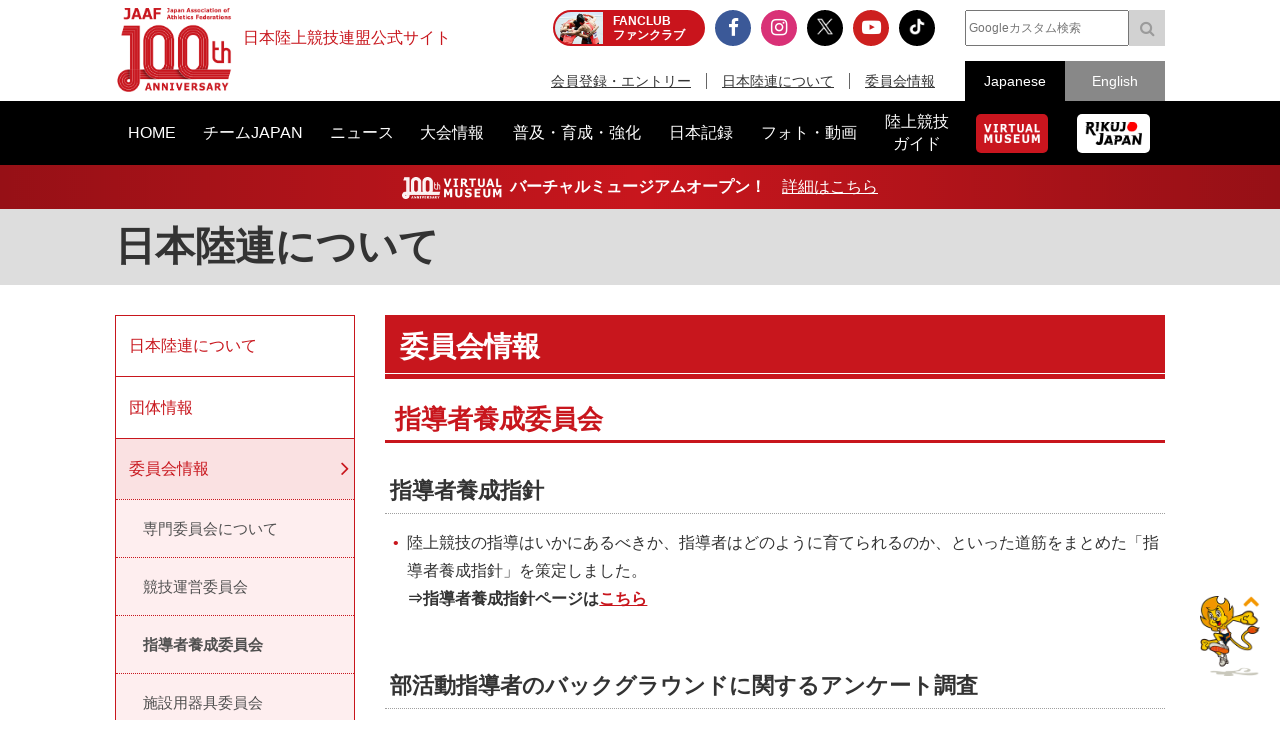

--- FILE ---
content_type: text/html; charset=UTF-8
request_url: https://www.jaaf.or.jp/about/resist/fukyu/
body_size: 12179
content:
<!doctype html>
<!--[if lt IE 7]><html class="no-js lt-ie9 lt-ie8 lt-ie7" lang="ja"><![endif]-->
<!--[if IE 7]><html class="no-js lt-ie9 lt-ie8" lang="ja"><![endif]-->
<!--[if IE 8]><html class="no-js lt-ie9" lang="ja"><![endif]-->
<!--[if gt IE 8]><!-->
<html class="no-js" lang="ja">
<!--<![endif]-->
<head prefix="og: http://ogp.me/ns# fb: http://ogp.me/ns/fb# article: http://ogp.me/ns/article#">
<meta charset="UTF-8">
<title>指導者養成委員会：日本陸上競技連盟公式サイト</title>
<meta name="robots" content="index,follow">
<meta name="Description" content="日本陸上競技連盟公式サイト：指導者養成委員会">
<meta name="Keywords" content="指導者養成委員会,委員会情報,日本陸上競技連盟,陸連,JAAF,陸上,Athletics">
<meta property="og:type" content="article">
<meta property="og:url" content="http://www.jaaf.or.jp/about/resist/fukyu/">
<meta property="og:site_name" content="日本陸上競技連盟公式サイト">
<meta property="og:image" content="http://www.jaaf.or.jp/img/ogp.png">
<meta property="og:title" content="指導者養成委員会：日本陸上競技連盟公式サイト">
<meta property="og:description" content="指導者養成委員会">
<meta property="og:locale" content="ja_JP">
<meta name="viewport" content="width=device-width, maximum-scale=1, user-scalable=0">
<meta name="format-detection" content="telephone=no">
<link rel="start" href="https://www.jaaf.or.jp/" title="Home">
<link rel="index" href="/">
<link rel="shortcut icon" href="/favicon.ico">
<link rel="apple-touch-icon" href="https://www.jaaf.or.jp/apple-touch-icon.png">
<link rel="manifest" href="/manifest.json">
<link rel="mask-icon" href="https://www.jaaf.or.jp/mask-icon.svg" color="#c8161d" />
<!--[if lt IE 9]>
<script src="http://html5shiv.googlecode.com/svn/trank/html5.js"></script>
<![endif]-->
<link rel="stylesheet" href="/font-awesome.min.css">
<link rel="stylesheet" href="/css/common.css?260119">
<link rel="stylesheet" href="/css/slicknav.css">
 <link href="https://fonts.googleapis.com/css?family=Oswald|Roboto|Roboto+Condensed" rel="stylesheet"> 
<script src="/js/modernizr-2.8.3.min.js"></script>
<!-- Google Tag Manager -->
<script>(function(w,d,s,l,i){w[l]=w[l]||[];w[l].push({'gtm.start':
new Date().getTime(),event:'gtm.js'});var f=d.getElementsByTagName(s)[0],
j=d.createElement(s),dl=l!='dataLayer'?'&l='+l:'';j.async=true;j.src=
'https://www.googletagmanager.com/gtm.js?id='+i+dl;f.parentNode.insertBefore(j,f);
})(window,document,'script','dataLayer','GTM-MM2NL8D6');</script>
<!-- End Google Tag Manager -->
<!-- Google tag (gtag.js) -->
<script async src="https://www.googletagmanager.com/gtag/js?id=G-9SPVJKLSEY"></script>
<script>
	window.dataLayer = window.dataLayer || [];
	function gtag(){dataLayer.push(arguments);}
	gtag('js', new Date());

	gtag('config', 'G-9SPVJKLSEY');
</script>

<link rel="stylesheet" href="/css/about.css">
</head>
<body id="second" class="about resist fukyu">
<div id="fb-root"></div>
<div class="wrapper">
<!-- Google Tag Manager (noscript) -->
<noscript><iframe src="https://www.googletagmanager.com/ns.html?id=GTM-MM2NL8D6"
height="0" width="0" style="display:none;visibility:hidden"></iframe></noscript>
<!-- End Google Tag Manager (noscript) -->
	<header class="ver100th">
		<div>
			<div class="h1Area">
				<a href="/" title="日本陸上競技連盟 Japan Association of Athletics Federations" class="h1link">
					<figure><!--<img src="/img/h1img.png" alt="日本陸上競技連盟 Japan Association of Athletics Federations"/>--><img src="/img/h1img-100th.png?251029" alt="日本陸上競技連盟 Japan Association of Athletics Federations"/ width="117"></figure>
					<h1>日本陸上競技連盟公式サイト</h1>
				</a>
			</div>
			<div class="headerfblikebtn">
				<div class="fb-like" data-href="http://www.jaaf.or.jp/" data-layout="button_count" data-action="like" data-size="small" data-show-faces="false" data-share="true"></div>
			</div>
			<div class="headerLarea">
				<a href="https://fan.pia.jp/rikujo-fc/" target="_blank" class="link-header"><b><em>FANCLUB</em><span class="pcOnly">ファンクラブ</span></b></a>
			</div>
			<div class="headerRarea">
				<ul class="headersnsLink">
					<li class="fbBtn"><a href="https://www.facebook.com/JapanAthletics?fref=nf" target="_blank"><i class="fa fa-facebook" aria-hidden="true"></i></a></li>
					<li class="instaBtn"><a href="https://www.instagram.com/jaaf_official/" target="_blank"><i class="fa fa-instagram" aria-hidden="true"></i></a></li>
					<li class="xBtn"><a href="https://x.com/jaaf_official" target="_blank"><img src="/img/icon-x.png" alt=""></a></li>
					<li class="youtubeBtn"><a href="https://www.youtube.com/channel/UCPGXX6m7rfGVWuMJTFDC_aw" target="_blank"><i class="fa fa-youtube-play" aria-hidden="true"></i></a></li>
					<li class="tiktokBtn"><a href="https://www.tiktok.com/@jaaf_official/" target="_blank"><img src="/img/icon-tiktok.png" alt="TikTok"></a></li>
					<!--<li class="freshBtn"><a href="https://freshlive.tv/jaaf_official" target="_blank"><i class="fa fa-bolt" aria-hidden="true"></i></a></li>-->
				</ul>
				<ul class="headerLink">
					<li><a href="/members/">会員登録・エントリー</a></li>
					<li><a href="/about/">日本陸連について</a></li>
					<li><a href="/about/resist/">委員会情報</a></li>
					<!--<li><a href="/ethic/compliance.html">お問い合わせ</a></li>-->
				</ul>
			</div>
			<div class="headerRarea2">
				<div class="searchArea">
					<form class="clearfix" action="https://www.google.co.jp/search" target="_blank" method="get" role="search">
					<input type="search" id="q" name="q" value="" placeholder="Googleカスタム検索" class="searchInput"><input type="submit" onclick="ga('send', 'event', 'search', 'click', 'google');" value="&#xf002;" class="searchSubmit pcOnly"><input type="submit" onclick="ga('send', 'event', 'search', 'click', 'google');" value="検索" class="searchSubmit spOnly"><input type="hidden" value="www.jaaf.or.jp" name="sitesearch"><input type="hidden" value="ja">
					</form>
				</div>
				<ul class="selectlang">
					<li><span>Japanese</span></li>
					<li><a href="/english/">English</a></li>
				</ul>
			</div>
		</div>
	</header>
	<nav class="menu-container">
		<div class="menu">
			<ul class="gnav">
				<li id="navHome"><a href="/"><span>HOME</span></a></li>
				<li id="navPlayer"><a href="/player/"><span>チームJAPAN</span></a>
					<ul>
						<li><a href="/teamjapan/">日本代表オフィシャルサイト</a></li>
						<li><a href="/athletes/paris2024/?event=1">パリ2024オリンピック日本代表</a></li>
						<li><a href="/athletes/world2023/">ブダペスト世界選手権日本代表</a></li>
						<li><a href="/athletes/">チームJAPAN</a></li>
						<!--<li><a href="/athletes/primal/">主要選手</a></li>-->
						<li><a href="/diamond/">ダイヤモンドアスリート</a></li>
						<li><a href="/gp-series/ranking/">GPランキング</a></li>
						<li><a href="/uniform/2021/">日本代表ユニフォーム</a></li>
						<li><a href="/2025/ns/">国立満員プロジェクト</a></li>
					</ul>
				</li>
				<li id="navNews"><a href="/news/"><span>ニュース</span></a></li>
				<li id="navCompetition"><a href="/competition/"><span>大会情報</span></a>
					<ul>
						<!--<li><a href="/competition/">大会情報</a></li>-->
						<li><a href="/relayfes/">リレフェス</a></li>
						<li><a href="/jch/110/">日本選手権</a></li>
						<li><a href="http://goldengrandprix-japan.com/ja-jp/" target="_blank">ゴールデングランプリ</a></li>
						<li><a href="/olympic/paris2024/">パリオリンピック</a></li>
						<li><a href="https://www.mgc42195.jp/mgc/" target="_blank">MGC</a></li>
						<li><a href="/gp-series/">GPシリーズ</a></li>
						<li><!--<a href="/wch/budapest2023/">世界選手権</a>--><a href="/wch/tokyo2025/">東京世界陸上</a></li>
						<li><a href="https://www.mgc42195.jp/series/2025-26/" target="_blank">MGCシリーズ</a></li>
						<li><a href="/distance/"> ホクレンDC</a></li>
						<!--<li><a href="/roadrace-search/">ロードレース大会検索機能</a></li>-->
						<li><a href="/remote/myrecord/">全国小学生陸上</a></li>
						<li><a href="/competition/area/">地域別大会検索</a></li>
						<li><a href="/racewalking/">Race walking Navi</a></li>
					</ul>
				</li>
				<li id="navDevelopment"><a href="/development/"><span>普及・育成・強化</span></a>
					<ul>
						<li><a href="/diamond/">ダイヤモンドアスリート</a></li>
						<li><a href="/lst/">ライフスキルトレーニングプログラム</a></li>
						<li><a href="/development/program/">競技者育成プログラム</a></li>
						<li><a href="/development/model/">JAAF 競技者育成指針</a></li>
						<li><a href="/development/model-coach/">JAAF 指導者養成指針</a></li>
						<li><a href="/development/ttmguide/">タレントトランスファーガイド</a></li>
						<li><a href="/development/jhs/">陸上競技指導の手引き（中学校部活動）</a></li>
						<li><a href="/development/coachlicense/">JAAF 公認コーチ資格</a></li>
						<li><a href="/development/atc/">JAAF 認定陸上トレーニングセンター</a></li>
					</ul>
				</li>
				<li id="navRecord"><a href="/record/"><span>日本記録</span></a>
					<ul>
						<li><a href="/record/japan/">日本記録</a></li>
						<li><a href="/record/u20/">U20日本記録</a></li>
						<li><a href="/record/u18/">U18日本記録</a></li>
					</ul>
				</li>
				<li id="navGallery"><a href="/gallery/"><span>フォト・動画</span></a></li>
				<li id="navGuide"><a href="/guide/"><span>陸上競技<br class="pcOnly">ガイド</span></a>
					<ul>
						<li><a href="/history/syoushi/">日本陸上競技連盟小史</a></li>
						<li><a href="/history/olympic/">オリンピック入賞者</a></li>
						<li><a href="/history/world/">世界選手権入賞者</a></li>
						<li><a href="/history/asia/">アジア選手権金メダリスト</a></li>
					</ul>
				</li>
				<!--<li id="navHistory"><a href="/history/"><span>陸上競技ヒストリー</span></a>
					<ul>
						<li><a href="/history/syoushi/">日本陸上競技連盟小史</a></li>
						<li><a href="/history/olympic/">オリンピック入賞者</a></li>
						<li><a href="/history/world/">世界選手権入賞者</a></li>
						<li><a href="/history/asia/">アジア選手権金メダリスト</a></li>
					</ul>
				</li>-->
				<li id="navVm"><a href="https://vm.jaaf.or.jp" target="_blank"><span class="pcOnly"><img src="/img/logo-vm.png" alt=""></span><span class="spOnly">VIRTUAL MUSEUM</span></a>
				<li id="navRikujoJapan"><a href="/rikujo-japan/"><span class="pcOnly"><img src="/img/logo-rikujo-japan.png" alt=""></span><span class="spOnly">RIKUJO JAPAN</span></a>
				<li class="spOnly"><a href="https://www.jaaf.or.jp/protein/" target="_blank"><span>会員登録・エントリー</span></a></li>
				<li class="spOnly"><a href="/about/">日本陸連について</a>
					<ul>
						<li><a href="/about/rikuren/">団体情報</a></li>
						<li><a href="/about/resist/">委員会情報</a></li>
						<li><a href="/about/group/">関連団体</a></li>
						<li><a href="/about/entry/">登録について</a></li>
						<li><a href="/about/fee/">登録料について</a></li>
						<li><a href="/about/rikuren/guidelines/">各種規程・ガイドライン等</a></li>
						<li><a href="/about/cg-code/">スポーツ団体ガバナンスコード</a></li>
						<li><a href="/about/rule/">ルール・ハンドブック</a></li>
						<li><a href="/about/jihou/">陸連時報</a></li>
						<li><a href="/about/publish/">出版物</a></li>
						<li><a href="https://jaafshop.official.ec/" target="_blank">JAAF オフィシャルショップ</a></li>
						<li><a href="/about/social/">社会貢献活動</a></li>
						<li><a href="/about/subsidy/">助成金事業</a></li>
						<li><a href="/kamei/">加盟団体専用ページ</a></li>
						<li><a href="/qanda/">Q＆A</a></li>
					</ul>
				</li>
				<li class="spOnly"><a href="/about/resist/">委員会情報</a>
					<ul>
						<li><a href="/about/resist/commit//">専門委員会について</a></li>
						<li><a href="/about/resist/technical/">競技運営委員会</a></li>
						<li><a href="/about/resist/fukyu/">指導者養成委員会</a></li>
						<li><a href="/about/resist/shisetsu/">施設用器具委員会</a></li>
						<li><a href="/about/resist/t-f/">科学委員会</a></li>
						<li><a href="/about/resist/medical/">医事委員会</a></li>
						<li><a href="/about/resist/nourishment/">医事委員会スポーツ栄養部</a></li>
						<li><a href="/about/resist/trainer/">医事委員会トレーナー部</a></li>
					</ul>
				</li>
				<!--<li class="spOnly"><a href="/ethic/compliance.html">お問い合わせ</a></li>-->
				<li class="spOnly"><a href="/english/">English</a></li>
				<li class="spOnly gglSearch">
					<div class="searchArea">
						<form class="clearfix" action="https://www.google.co.jp/search" target="_blank" method="get" role="search">
						<input type="search" id="q" name="q" value="" placeholder="Googleカスタム検索" class="searchInput"><input type="submit" onclick="ga('send', 'event', 'search', 'click', 'google');" value="&#xf002;" class="searchSubmit pcOnly"><input type="submit" onclick="ga('send', 'event', 'search', 'click', 'google');" value="&#xf002;" class="searchSubmit spOnly"><input type="hidden" value="www.jaaf.or.jp" name="sitesearch"><input type="hidden" value="ja">
						</form>
					</div>
				</li>
			</ul>
		</div>
	</nav>
	<div class="importantInfo"><span><img src="/img/logo-vm-100th.png" alt="" width="100"></span><b>バーチャルミュージアムオープン！</b>　<a href="https://vm.jaaf.or.jp" target="_
		">詳細はこちら</a></div>

	<div class="contents">
		<div class="contentstitle"><h2><a href="/about/">日本陸連について</a></h2></div>
		<div class="main clearfix">
			<div class="sideArea">
<ul id="menu" class="sideMenu">
	<li id="menuIdx"><a href="/about/">日本陸連について</a></li>
	<li id="menuRikuren"><a href="/about/rikuren/">団体情報</a>
		<ul>
			<li id="menuRikuren1"><a href="/about/rikuren/jimu/">概要</a></li>
			<li id="menuRikuren2"><a href="/about/rikuren/rinen/">理念</a></li>
			<li id="menuRikuren3"><a href="/about/rikuren/history/">沿革</a></li>
			<li id="menuRikuren4"><a href="/about/rikuren/soshiki/">組織図</a></li>
			<li id="menuRikuren5"><a href="/about/rikuren/meibo/">評議員</a></li>
      <li id="menuRikuren6"><a href="/about/rikuren/meibo/officer/">役員</a></li>
      <li id="menuRikuren7"><a href="/about/rikuren/meibo/advisor/">名誉会長・顧問</a></li>
			<li id="menuRikuren8"><a href="/about/rikuren/about/">歴代会長・理事長・専務理事</a></li>
			<li id="menuRikuren9"><a href="/about/rikuren/logo/">ロゴマーク</a></li>
			<li id="menuRikuren10"><a href="/about/rikuren/sponsor/">オフィシャルパートナー</a></li>
			<li id="menuRikuren11"><a href="/pdf/about/rikuren/gaitousei.pdf" target="_blank">国と特に密接な関係がある公益法人への該当性 <i class="fa fa-file-pdf-o" aria-hidden="true"></i></a></li>
			<li id="menuRikuren12"><a href="/about/rikuren/doc/">業務・財務に関する資料</a></li>
		</ul>
	</li>
	<li id="menuResist"><a href="/about/resist/">委員会情報</a>
		<ul>
			<li id="menuResist1"><a href="/about/resist/commit/">専門委員会について</a></li>
			<li id="menuResist2"><a href="/about/resist/technical/">競技運営委員会</a></li>
			<li id="menuResist4"><a href="/about/resist/fukyu/">指導者養成委員会</a></li>
			<li id="menuResist6"><a href="/about/resist/shisetsu/">施設用器具委員会</a></li>
			<li id="menuResist7"><a href="/about/resist/t-f/">科学委員会</a></li>
			<li id="menuResist8"><a href="/about/resist/medical/">医事委員会</a></li>
			<li id="menuResist10"><a href="/about/resist/nourishment/">医事委員会スポーツ栄養部</a></li>
			<li id="menuResist9"><a href="/about/resist/trainer/">医事委員会トレーナー部</a></li>
			<li id="menuResist9"><a href="/about/resist/athlete/">アスリート委員会</a></li>
		</ul>
	</li>
	<li id="menuGroup"><a href="/about/group/">関連団体</a>
		<ul>
			<li id="menuGroup1"><a href="/about/group/accn/">加盟団体</a></li>
			<li id="menuGroup2"><a href="/about/group/coop/">協力団体</a></li>
			<li id="menuGroup3"><a href="/about/group/area/">地域陸協</a></li>
			<li id="menuGroup4"><a href="https://www.worldathletics.org/" target="_blank">世界陸連 <i class="fa fa-external-link-square" aria-hidden="true"></i></a></li>
		</ul>
	</li>
	<li id="menuEntry"><a href="/about/entry/">登録について</a>
		<!--<ul>
			<li><a href="#member">登録会員数</a></li>
			<li><a href="#syurui">登録の種類</a></li>
			<li><a href="#method">登録の手続き方法</a></li>
			<li><a href="#fee">登録料</a></li>
			<li><a href="#manual">web登録システム（jaaf-start）操作マニュアル</a></li>
			<li><a href="#rule">登録の規程・手続きに関する書類</a></li>
			<li><a href="overseaentry.html">海外の競技会に出場するための手続き</a></li>
		</ul>-->
	</li>
	<!--<li id="menuFee"><a href="/about/fee/">登録料について</a>-->
	<li id="menuGuidelines"><a href="/about/rikuren/guidelines/">各種規程・ガイドライン等</a></li>
	<li id="menuCommendation"><a href="/about/commendation/">栄章について</a></li>
	<!--<li id="menuStadium"><a href="/about/stadium/">競技場</a></li>-->
	<li id="menuCg-code"><a href="/about/cg-code/">スポーツ団体<br class="pcOnly">ガバナンスコード</a></li>
	<li id="menuRule"><a href="/about/rule/">ルール・ハンドブック</a>
		<ul>
			<li id="menuRule1"><a href="/about/rule/">ルールブック</a></li>
			<li id="menuRule2"><a href="/about/rule/handbook/">ハンドブック</a></li>
		</ul>
	</li>
	<li id="menuJihou"><a href="/about/jihou/">陸連時報</a></li>
	<li id="menuPublish"><a href="/about/publish/">出版物</a></li>
	<li id="menuEc"><a href="https://jaafshop.official.ec/" target="_blank">JAAF オフィシャルショップ</a></li>
	<li id="menuSocial"><a href="/about/social/">社会貢献活動</a>
		<ul>
			<li id="menuSocial1"><a href="/about/social/greenproject/">グリーンプロジェクト</a></li>
		</ul>
	</li>
	<li id="menuSubsidy"><a href="/about/subsidy/">助成金事業</a>
	<li id="menuKamei"><a href="/kamei/">加盟団体専用ページ</a>
	<li id="menuArchive"><a href="/about/jaaf_pdf/">アーカイブ</a>
	<li id="menuQanda"><a href="/qanda/">Q＆A</a>
</ul>
<section class="infoArea">
	<h2>information</h2>
<ul class="liststyle">
<li><a href="https://www.jaaf.or.jp/news/article/16577/" target="_blank" rel="noopener noreferrer">個人情報の共同利用について</a></li>
<li><a href="https://www.jaaf.or.jp/about/resist/technical/" target="_blank" rel="noopener noreferrer">WRk対象競技会／広告規程について</a></li>
<li><a href="/about/resist/shisetsu/" target="_blank" rel="noopener noreferrer">陸上競技場、長距離競走路の認定について</a></li>
<li>代表選手派遣大会選考要項 <a href="/news/article/16334/" target="_blank" rel="noopener noreferrer">2024</a>・<a href="/news/article/17671/" target="_blank" rel="noopener noreferrer">2025</a>・<a href="/news/article/21242/" target="_blank" rel="noopener noreferrer">2026</a>・<a href="/news/article/21243/" target="_blank" rel="noopener noreferrer">2027</a>・<a href="/news/article/21244/" target="_blank" rel="noopener noreferrer">2028</a></li>
<!--<a href="/news/article/15943/" target="_blank" rel="noopener noreferrer">2023</a>・-->
<li><a href="https://www.jaaf.or.jp/about/resist/medical/" target="_blank" rel="noopener noreferrer">アンチドーピング／鉄剤注射の防止</a></li>
</ul>
</section>


			</div>
			<div class="mainArea">
				<h3 class="large"><a href="/about/resist/">委員会情報</a></h3>

<h3 class="middle">指導者養成委員会</h3>
<section>
<h3 class="small">指導者養成指針</h3>
<ul class="liststyle" style="padding-bottom: 0;">
<li style="margin-bottom: 0;">陸上競技の指導はいかにあるべきか、指導者はどのように育てられるのか、といった道筋をまとめた「指導者養成指針」を策定しました。<br /> <strong>&rArr;指導者養成指針ページは<a href="https://www.jaaf.or.jp/development/model-coach/" target="_blank" rel="noopener noreferrer">こちら</a></strong></li>
</ul>
</section>
<section>
<h3 class="small">部活動指導者のバックグラウンドに関するアンケート調査</h3>
<ul class="liststyle" style="padding-bottom: 0;">
<li style="margin-bottom: 0;">全国の中学校・高等学校における部活動(陸上競技)の指導者を対象に、バックグラウンドに関する調査を実施いたしました。<br /> <strong>&rArr;調査結果は<a href="https://www.jaaf.or.jp/news/article/15844/" target="_blank" rel="noopener noreferrer">こちら</a></strong></li>
</ul>
</section>
<section>
<h3 class="small">安全に活動するために</h3>
陸上競技に関わる全ての皆さまが安全に楽しく活動できるよう、それぞれの環境をご確認ください。
<ul class="liststyle">
<li>指導者の皆さまへ「事故を防ぐ３つのポイント」<a href="/files/upload/202011/13_085131.pdf" target="_blank" rel="noopener noreferrer"><i class="fa fa-file-pdf-o" aria-hidden="true"></i>PDF</a></li>
<li>陸上競技安全ガイド動画は<a href="https://www.jaaf.or.jp/rikuren/safety.html" target="_blank" rel="noopener noreferrer">こちら</a></li>
<li>安全対策ガイドブック<a href="/files/upload/202012/23_175418.pdf" target="_blank" rel="noopener noreferrer"><i class="fa fa-file-pdf-o" aria-hidden="true"></i>PDF</a></li>
<li>安全対策ガイドライン<a href="/rikuren/pdf/safety.pdf" target="_blank" rel="noopener noreferrer"><i class="fa fa-file-pdf-o" aria-hidden="true"></i>PDF</a></li>
</ul>
</section>
<section>
<h3 class="small">指導者質問箱</h3>
<ul class="liststyle">
<li><strong>指導者の悩み・相談にお答えします！</strong><br />陸上競技指導者のみなさん、普段の指導で疑問に思っていること、お悩み等、ありませんか？ 日本陸連指導者養成委員会がお答えします。<br />寄せられた質問および回答は本ページより公開します。なお、回答にはある程度時間を頂戴すること、質問多数の際や指導者または指導に関すること以外の質問など、お答えできない場合がありますことをご了承ください。<br /><strong>&rArr;山本委員長からのメッセージ（動画）は<a href="https://www.jaaf.or.jp/gallery/article/13830/" target="_blank" rel="noopener noreferrer">こちら</a></strong><br /><br />
<p><a class="btn1" href="https://forms.gle/KkVb15hoXibFaPWW7" target="_blank" rel="noopener noreferrer"><strong>質問はこちら<i class="fa fa-chevron-right" aria-hidden="true"></i></strong></a><br /><br /><strong>&darr;寄せられた質問と回答はこちら</strong></p>
<figure><a href="/about/resist/fukyu/qanda/"><img src="/files/tinymce/title_qa.png" alt="寄せられた質問に対し、指導者養成委員会がお答えします。" /></a></figure>
<p>&nbsp;</p>
</li>
</ul>
</section>
<section>
<h3 class="small">JAAF公認スタートコーチ</h3>
<ul class="liststyle">
<li><a href="https://www.jaaf.or.jp/development/coachlicense/startcoach.html">JAAF公認スタートコーチ（JSPO公認陸上競技スタートコーチ） </a> <br /><span style="color: #ff0000;">※開催・受講募集・運営は開催都道府県陸上競技協会となります。</span></li>
<li>JAAF公認スタートコーチ（JSPO公認陸上競技スタートコーチ）養成講習会<br /> 開催要項<a href="https://www.jaaf.or.jp/pdf/development/coachlicense/2025/startcoach_guidelines.pdf" target="_blank" rel="noopener noreferrer"><i class="fa fa-file-pdf-o" aria-hidden="true"></i>PDF</a> ｜開催日程一覧<a href="https://www.jaaf.or.jp/pdf/development/coachlicense/2025/startcoach_schedule.pdf" target="_blank" rel="noopener noreferrer"><i class="fa fa-file-pdf-o" aria-hidden="true"></i>PDF</a> ｜日程表（例）<a href="https://www.jaaf.or.jp/files/upload/202403/13_112536.pdf" target="_blank" rel="noopener noreferrer"><i class="fa fa-file-pdf-o" aria-hidden="true"></i>PDF</a></li>
</ul>
</section>
<section>
<h3 class="small">JAAF公認ジュニアコーチ</h3>
<ul class="liststyle">
<li><a href="http://www.jaaf.or.jp/development/coachlicense/juniorcoach.html" target="_blank" rel="noopener noreferrer"> JAAF公認ジュニアコーチ（日本スポーツ協会公認コーチ1） </a></li>
<li><a href="https://moshicom.com/user/429/" target="_blank" rel="noopener noreferrer">申し込みサイト</a></li>
<li>事前準備物（購入物）<a href="https://www.jaaf.or.jp/pdf/development/coachlicense/2024/jrc_preparations.pdf" target="_blank" rel="noopener noreferrer"><i class="fa fa-file-pdf-o" aria-hidden="true"></i>PDF</a></li>
<li>自宅学習（課題）について ※5月中旬掲載予定</li>
<!--課題１<a href="/files/upload/201905/課題１.xlsx" target="_blank" rel="noopener noreferrer"><i class="fa fa-file-excel-o" aria-hidden="true"></i>Excel</a>｜課題２<a href="/files/upload/201905/課題２.doc" target="_blank" rel="noopener noreferrer"><i class="fa fa-file-word-o" aria-hidden="true"></i>Word</a>｜課題３<a href="/files/upload/201905/課題３.docx" target="_blank" rel="noopener noreferrer"><i class="fa fa-file-word-o" aria-hidden="true"></i>Word</a></li>--> <!--<li>教員免許状更新講習について　<span style="color: #ff0000;">※2022年度は対象外となります。</span></li>-->
<li>JAAF公認ジュニアコーチ（JSPO公認陸上競技コーチ1）養成講習会<br /> 開催要項<a href="https://www.jaaf.or.jp/pdf/development/coachlicense/2025/jrc_guidelines.pdf" target="_blank" rel="noopener noreferrer"><i class="fa fa-file-pdf-o" aria-hidden="true"></i>PDF</a> ｜<a href="https://www.jaaf.or.jp/development/coachlicense/juniorcoach.html#venues" target="_blank" rel="noopener noreferrer">開催日程一覧</a>｜日程表（例）<a href="https://www.jaaf.or.jp/pdf/development/coachlicense/2025/jrc_scd-example.pdf" target="_blank" rel="noopener noreferrer"><i class="fa fa-file-pdf-o" aria-hidden="true"></i>PDF</a></li>
<li>「全国小学生陸上競技指導者中央研修(1992～2009年)」にご参加された方への&rdquo;JAAF公認ジュニアコーチ専門科目修了証&rdquo;の再発行は2023年3月31日をもって受付を終了しました。</li>
</ul>
</section>
<section>
<h3 class="small">JAAF公認コーチ</h3>
<ul class="liststyle">
<li><a href="http://www.jaaf.or.jp/development/coachlicense/coach.html">JAAF公認コーチ（日本スポーツ協会公認コーチ３）</a></li>
<li>JAAF公認コーチ（JSPO公認陸上競技コーチ3）養成講習会<br /> 開催要項<a href="https://www.jaaf.or.jp/pdf/development/coachlicense/2025/coach_guidelines.pdf" target="_blank" rel="noopener noreferrer"><i class="fa fa-file-pdf-o" aria-hidden="true"></i>PDF</a></li>
</ul>
</section>
<section>
<h3 class="small">指導者資格の更新および復活登録申請について</h3>
<ul class="liststyle">
<li>指導者資格（上記）の有効期間は4年間と定められています。有効期限の6か月前までに所定の「更新研修」を受け、資格の更新を行なってください。</li>
<li>期間内に更新登録手続きを行なわず資格が失効（未登録・未更新）となった方は、「復活登録申請」を行なうことができます。<br /> ＜復活登録申請について＞<br /> 申請方法<a href="https://www.jaaf.or.jp/files/upload/202404/18_091728.pdf" target="_blank" rel="noopener noreferrer"><i class="fa fa-file-pdf-o" aria-hidden="true"></i>PDF</a> ｜書類1<a href="https://www.jaaf.or.jp/files/upload/202404/17_130955.xlsx" target="_blank" rel="noopener noreferrer"><i class="fa fa-file-excel-o" aria-hidden="true"></i>Excel</a>｜ 書類2<a href="https://www.jaaf.or.jp/files/upload/202404/17_130947.docx" target="_blank" rel="noopener noreferrer"><i class="fa fa-file-word-o" aria-hidden="true"></i>Word</a><br /> ※書類1・2に記入し、申請方法に従いメール及び郵送してください。</li>
</ul>
</section>
<section>
<h3 class="small">更新研修（旧：義務研修）開催における手続き　※都道府県陸上競技協会その他の団体</h3>
<ul class="liststyle">
<li>更新研修実施方法・流れ <a href="https://www.jaaf.or.jp/development/coachlicense/renew-training.html" target="_blank" rel="noopener noreferrer">詳細</a></li>
<li>終了報告書<a href="https://www.jaaf.or.jp/files/upload/202503/21_144842.xlsx" target="_blank" rel="noopener noreferrer"><i class="fa fa-file-excel-o" aria-hidden="true"></i>Excel</a><br />※終了後は報告書をメールにて提出してください。</li>
</ul>
</section>
<section>
<h3 class="small">JAAFコーチングクリニック</h3>
<ul class="liststyle">
<li>過去のJAAFコーチングクリニックレポートは<a href="https://www.jaaf.or.jp/development/index.html#clinic" target="_blank" rel="noopener noreferrer">こちら</a></li>
</ul>
</section>
<section>
<h3 class="small">2021年度U10/U13/U16指導者講習会兼みんな集まれ!!陸上</h3>
<ul class="liststyle">
<li>2021年度 指導者講習会兼みんな集まれ!!陸上 レポート<a href="/files/upload/202204/08_175630.pdf" target="_blank" rel="noopener noreferrer"><i class="fa fa-file-pdf-o" aria-hidden="true"></i>PDF</a></li>
</ul>
</section>
<section>
<h3 class="small">全国普及育成・指導者養成担当者会議</h3>
<ul class="liststyle">
<li>2024年会議資料<a href="https://www.jaaf.or.jp/files/upload/202503/19_133649.pdf" target="_blank" rel="noopener noreferrer"><i class="fa fa-file-pdf-o" aria-hidden="true"></i>PDF</a></li>
<li>2023年会議資料<a href="https://www.jaaf.or.jp/files/upload/202503/19_133635.pdf" target="_blank" rel="noopener noreferrer"><i class="fa fa-file-pdf-o" aria-hidden="true"></i>PDF</a></li>
<li>2022年会議資料<a href="/files/upload/202304/13_172155.pdf" target="_blank" rel="noopener noreferrer"><i class="fa fa-file-pdf-o" aria-hidden="true"></i>PDF</a><br /> ー質問・意見・回答<a href="/files/upload/202304/13_172422.pdf" target="_blank" rel="noopener noreferrer"><i class="fa fa-file-pdf-o" aria-hidden="true"></i>PDF</a><br /> ークループディスカッションのまとめ<a href="/files/upload/202304/13_172449.pdf" target="_blank" rel="noopener noreferrer"><i class="fa fa-file-pdf-o" aria-hidden="true"></i>PDF</a></li>
<li>2021年会議資料<a href="/files/upload/202204/04_103348.pdf" target="_blank" rel="noopener noreferrer"><i class="fa fa-file-pdf-o" aria-hidden="true"></i>PDF</a></li>
<li>2020年会議資料<a href="/files/upload/202102/03_152311.pdf" target="_blank" rel="noopener noreferrer"><i class="fa fa-file-pdf-o" aria-hidden="true"></i>PDF</a></li>
<li>2019年会議資料<a href="https://www.jaaf.or.jp/files/upload/202001/30_104207.pdf" target="_blank" rel="noopener noreferrer"><i class="fa fa-file-pdf-o" aria-hidden="true"></i>PDF</a></li>
</ul>
</section>
			</div>
		</div>
	</div>
<div class="footerBnrArea">
	<div>
		<section>
			<h2>JAAF Official Top Partner</h2>
			<ul class="footerPartner">
				<li><a href="https://www.asics.com/jp/ja-jp/mk/trackfield?utm_campaign=web_jaaf&utm_source=website&utm_medium=referral" target="_blank"><img src="/img/banner/sponsor-asics.jpg" alt="アシックス"></a></li>
			</ul>
		</section>
		<section>
			<h2>JAAF Official Major Partner</h2>
			<ul class="footerSponsor">
				<li><a href="http://pocarisweat.jp/" target="_blank"><img src="/img/banner/sponsor-otsuka.png" alt="大塚製薬"></a></li>
				<li><a href="http://www.jal.co.jp/" target="_blank"><img src="/img/banner/sponsor-jal.jpg" alt="日本航空株式会社"></a></li>
				<li><a href="http://www.nishi.com/" target="_blank"><img src="/img/banner/sponsor-nishi.jpg?2026" alt="株式会社ニシ・スポーツ"></a></li>
				<li><a href="https://www.sekisui.co.jp/" target="_blank"><img src="/img/banner/sponsor-sekisui.png" alt="積水化学工業株式会社"></a></li>
				<!--<li><a href="http://www.denka.co.jp" target="_blank"><img src="/img/banner/sponsor-denka.png" alt="デンカ株式会社"></a></li>-->
				<!--<li><a href="http://www.marudai.jp/" target="_blank"><img src="/img/banner/sponsor-marudai.png" alt="丸大食品株式会社"></a></li>-->
				<!--<li><a href="https://www.airsalonpas.jp/index.html" target="_blank"><img src="/img/banner/sponsor-airsalonpas.png" alt="久光製薬株式会社"></a></li>-->
				<!--<li><a href="https://www.create-group.co.jp/" target="_blank"><img src="/img/banner/sponsor-create.png" alt="株式会社クリエイト"></a></li>-->
				<!--<li><a href="https://www.earth.jp/?ad=122" target="_blank"><img src="/img/banner/sponsor-earth.png" alt="アース製薬株式会社"></a></li>-->
				<!--<li><a href="https://www.tanaka.co.jp/index.html" target="_blank"><img src="/img/banner/sponsor-tanaka.gif" alt="TANAKAホールディングス株式会社"></a></li>-->
			</ul>
		</section>
		<section>
			<h2> JAAF Official Supporting companies</h2>
			<ul class="footerSupportingCompany">
				<li><a href="https://www.shimizu-group.co.jp/" target="_blank"><img src="/img/banner/sponsor-shimizu-group.jpg" alt="株式会社シミズオクト"></a></li>
				<li><a href="http://www.cerespo.co.jp/" target="_blank"><img src="/img/banner/sponsor-cerespo.jpg" alt="株式会社セレスポ"></a></li>
				<li><a href="http://www.knt.co.jp/" target="_blank"><img src="/img/banner/sponsor-knt.jpg?231127" alt="近畿日本ツーリスト株式会社"></a></li>
				<li><a href="http://www.jtb.co.jp/sports/" target="_blank"><img src="/img/banner/sponsor-jtb.jpg?230315" alt="JTB"></a></li>
				<li><a href="https://tobutoptours.jp/" target="_blank"><img src="/img/banner/sponsor-tobutoptours.jpg" alt="東武トップツアーズ株式会社"></a></li>
				<li><a href="https://hasetai.com/" target="_blank"><img src="/img/banner/sponsor-hasetai.jpg" alt="長谷川体育施設株式会社"></a></li>
				<li><a href="https://www.nitoms.com/" target="_blank"><img src="/img/banner/sponsor-nitto.jpg" alt="日東電工株式会社"></a></li>
				<li><a href="http://www.itolator.co.jp/" target="_blank"><img src="/img/banner/sponsor-ito.jpg?220622" alt="伊藤超短波株式会社"></a></li>
				<!--<li><a href="http://www.y-aoyama.jp/" target="_blank"><img src="/img/banner/sponsor-aoyama.png" alt="洋服の青山"></a></li>-->
			</ul>
		</section>
		<section>
			<h2>PR Partner</h2>
			<ul class="footerSupportingCompany">
				<li><a href="https://prtimes.jp/" target="_blank"><img src="/img/banner/sponsor-prtimes.jpg" alt="株式会社 PR TIMES"></a></li>
			</ul>
		</section>
	</div>
	<div>
		<ul>
			<li><a href="https://www.jpnsport.go.jp/hpsc/" target="_blank" title="ハイパフォーマンススポーツセンター"><img src="/img/banner/sponsor-hpsc.gif" alt="ハイパフォーマンススポーツセンター"></a></li>
			<li><a href="http://www.jpnsport.go.jp/" target="_blank" title="JAPAN SPORT COUNCIL 日本スポーツ振興センター"><img src="/img/banner/sponsor-jpnsport.gif" alt="JAPAN SPORT COUNCIL 日本スポーツ振興センター"></a></li>
			<li><a href="http://www.toto-growing.com/?banner_id=sports001" target="_blank" title="スポーツ応援サイトGROWING by スポーツくじ(toto・BIG)"><img src="/img/banner/sponsor-big.png" alt="スポーツ応援サイトGROWING by スポーツくじ(toto・BIG)"></a></li>
			<li><a href="http://www.japan-sports.or.jp/?banner_id=sports002" target="_blank" title="公益財団法人 日本体育協会"><img src="/img/banner/sponsor-nittaikyo.jpg?181130" alt="公益財団法人 日本体育協会"></a></li>
			<li><a href="http://www.japan-sports.or.jp/portals/0/data0/fair/" target="_blank" title="フェアプレイで日本を元気に｜日本体育協会"><img src="/img/banner/sponsor-fairplay.jpg" alt="フェアプレイで日本を元気に｜日本体育協会"></a></li>
			<li><a href="https://www.realchampion.jp/" target="_blank" title="日本アンチ・ドーピング機構"><img src="/img/banner/sponsor-jada.jpg?20221223" alt="日本アンチ・ドーピング機構"></a></li>
			<li><a href="https://www.jpnsport.go.jp/hpsc/business/ourwork/tabid/1785/Default.aspx" target="_blank" title="JSCとの個人情報の共同利用について"><img src="/img/banner/sponsor-jpnsport-hpsc.png" alt="JSCとの個人情報の共同利用について"></a></li>
		</ul>
	</div>
	<!--<div>
		<ul>
			<li><a href="https://mm.jaaf.or.jp/mailmagazine/" target="_blank"><img src="/img/banner/banner-mailmaga.png" alt="日本陸上競技連盟メールマガジン"></a></li>
			<li><a href="http://www.globaldro.com/jp-ja/default.aspx" target="_blank"><img src="/img/banner/banner-dro_sp.gif" alt="Global DRO／スポーツファーマシストバナー"></a></li>
			<li><a href="http://tokyo2020.jp/jp/" target="_blank"><img src="/img/banner/banner-committee.gif" alt="東京オリンピック・パラリンピック競技大会組織委員会"></a></li>
			<li><a href="http://www.jal.co.jp/next-athlete/index.html" target="_blank"><img src="/img/banner/banner-nextathletemile.jpg" alt="明日を応援するプロジェクト始動"></a></li>
			<li><a href="http://www.joc.or.jp/donation/" target="_blank"><img src="/img/banner/banner-donation.jpg" alt="JOCオリンピック選手強化寄付プログラム"></a></li>
		</ul>	
	</div>-->
</div>
	<footer id="footerArea">
		<div id="pagetop"><a href="#" title="ページトップへ"><img src="/img/totop.png" alt="ページトップへ"></a></div>
		
		<div class="footerSitemap">
			<section>
				<h2><a href="/player/">チームJAPAN</a></h2>
				<ul>
					<li><a href="/teamjapan/">日本代表オフィシャルサイト</a></li>
					<li><a href="/athletes/paris2024/?event=1">パリ2024オリンピック日本代表</a></li>
					<li><a href="/athletes/world2023/">ブダペスト世界選手権日本代表</a></li>
					<li><a href="/athletes/">チームJAPAN</a></li>
					<!--<li><a href="/player/primal/">主要選手</a></li>-->
					<li><a href="/diamond/">ダイヤモンドアスリート</a></li>
					<li><a href="/gp-series/ranking/">GPランキング</a></li>
					<li><a href="/uniform/2021/">日本代表ユニフォーム</a></li>
					<li><a href="/2025/ns/">国立満員プロジェクト</a></li>
				</ul>
			</section>
			<section>
				<h2><a href="/competition/">大会情報</a></h2>
				<ul>
					<!--<li><a href="/competition/">大会情報</a></li>-->
					<li><a href="/relayfes/">リレフェス</a></li>
					<li><a href="/jch/110/">日本選手権</a></li>
					<li><a href="http://goldengrandprix-japan.com/ja-jp/" target="_blank" onclick="ga('send', 'event', 'footersitemap', 'external', 'goldengrandprix', {'nonInteraction': 1});">ゴールデングランプリ</a></li>
					<li><a href="/olympic/paris2024/">パリオリンピック</a></li>
					<li><a href="https://www.mgc42195.jp/mgc/" target="_blank">MGC</a></li>
					<li><a href="/gp-series/">GPシリーズ</a></li>
					<li><!--<a href="/wch/budapest2023/">世界選手権</a>--><a href="/wch/tokyo2025/">東京世界陸上</a></li>
					<li><a href="https://www.mgc42195.jp/series/2025-26/" target="_blank">MGCシリーズ</a></li>
					<li><a href="/distance/"> ホクレンDC</a></li>
					<!--<li><a href="/roadrace-search//">ロードレース大会検索機能</a></li>-->
					<li><a href="/remote/myrecord/">全国小学生陸上</a></li>
					<li><a href="/competition/area/">地域別大会検索</a></li>
					<li><a href="/racewalking/">Race walking Navi</a></li>
				</ul>
			</section>
			<section>
				<h2><a href="/record/">日本記録</a></h2>
				<ul>
					<li><a href="/record/japan/">日本記録</a></li>
					<li><a href="/record/u20/">U20日本記録</a></li>
					<li><a href="/record/u18/">U18日本記録</a></li>
				</ul>
			</section>
			<section>
				<h2><a href="/news/">ニュース</a></h2>
				<h2><a href="/development/">普及・育成・強化</a></h2>
				<h2><a href="/gallery/">フォト・動画</a></h2>
				<h2><a href="/guide/">陸上競技ガイド</a></h2>
				<h2><a href="/history/">陸上競技ヒストリー</a></h2>
				<h2><a href="/rikujo-japan/">RIKUJO JAPAN</a></h2>
			</section>
		</div>
		<div class="footerLink">
			<ul>
				<li><a href="/about/">日本陸連について</a></li>
				<li><a href="/privacy/">個人情報保護方針</a></li>
				<li><a href="/privacy/purpose.html">個人情報利用目的について</a></li>
				<li><a href="/ethic/compliance.html">暴力相談窓口</a></li>
				<li><a href="/ethic/ihaho.html">相談窓口（インターネット上の違法・有害情報）</a></li>
				<br>
				<li><a href="/qanda/">Q&amp;A</a></li>
				<li><a href="/about/group/accn/">加盟団体一覧</a></li>
				<li><a href="/about/group/coop/">協力団体一覧</a></li>
				<li><a href="/about/group/area/">地域陸協一覧</a></li>
			</ul>
		</div>
		<div class="cr">&copy; 2008-2019 Japan Association of Athletics Federations. All Rights Reserved.</div>
		<!--<div class="item-cd-mgc">
			<div class="container">
				<div class="row">
					<div class="col"><img src="/img/mgc/logo.png" alt="マラソングランドチャンピオンシップ（MGC）"></div>
					<div class="col" id="countdown-mgc"><div></div></div>
				</div>
			</div>
		</div>-->
	</footer>

</div>
<script src="//ajax.googleapis.com/ajax/libs/jquery/3.1.1/jquery.min.js"></script> 
<script>window.jQuery || document.write('<script src="/js/jquery-3.1.1.min.js"><\/script>')</script> 
<!--<script src="/js/vendor/jquery.yycountdown.min.js"></script>-->
<script src="/js/commonjs.js"></script>
<script>
$(function(){
	$('.sideMenu').slicknav({
	label: 'メニュー',
	prependTo: ".main"
});
});
</script>
<script async src="https://platform.twitter.com/widgets.js" charset="utf-8"></script>

</body>
</html>

--- FILE ---
content_type: text/css
request_url: https://www.jaaf.or.jp/css/about.css
body_size: 1838
content:
@charset "UTF-8";
/* CSS Document */
@import url("about-pc.css?250616") screen and (min-width:641px);
@import url("about-sp.css?241111") screen and (max-width:640px);

.commendation .mainArea hr{
	height: 0;
	border-top: none;
}
.commendation .mainArea .swiper-container{
	margin-bottom: 1.5em;
}
/*.commendation .mainArea .award{
	margin-top: 20px;
}*/
.commendation .mainArea ul.cmdtList li > *, .commendation .mainArea .award a{
	display: block;
	position: relative;
	color: #333333;
	/*background: #f1f1f1;*/
	border: 1px solid #eeeeee;
	text-decoration: none;
}
.commendation .mainArea ul.cmdtList li > a:hover, .commendation .mainArea .award a:hover{
	border-color: #c8161d;
}
.commendation .mainArea ul.cmdtList li > a:before, .commendation .mainArea .award a:before{
	display: block;
	content: "";
	position: absolute;
	top: 0;
	right: 0;
	bottom: 0;
	left: 0;
	height: 100%;
	border: 2px solid #ffffff;
	box-sizing: border-box;
}
.commendation .mainArea ul.cmdtList li > * b, .commendation .mainArea .award a b{
	display: block;
	position: relative;
	padding: 0.75em;
	/*background-color: #fff;*/
	border-bottom: 1px solid #eeeeee;
}
.commendation .mainArea ul.cmdtList li > * b:after, .commendation .mainArea .award a b:after{
	display: block;
	content: "\f054";
	position: absolute;
	top: calc(50% - 0.5em);
	right: 0.5em;
	color: #c8161d;
	font-family: fontAwesome;
	font-size: 0.85em;
}
.commendation .mainArea ul.cmdtList li > * b span, .commendation .mainArea .award a b span{
	font-size: 0.75em;
	font-weight: normal;
}
.commendation .mainArea ul.cmdtList li > * p, .commendation .mainArea .award p{
	padding: 0.75em;
	font-size: 0.85em;
}
.commendation .mainArea section b{
	display: block;
	margin-bottom: 0.5em;
	line-height: 1.0;
}
.commendation .mainArea section > b:before{
	display: inline-block;
	content: "";
	width: 8px;
	height: 12px;
	margin-right: 0.25em;
	background-color: #c8161d;
	clip-path: polygon(0 0, 0% 100%, 100% 50%);
}
.commendation .mainArea section ul.nameList + b{
	margin-top: 0.5em;
}
.commendation .mainArea ul.nameList{
	display: flex;
	flex-wrap: wrap;
}
.commendation .mainArea ul + strong{
	margin-top: 2.0rem;
}
.commendation .mainArea ul.nameList li{
	display: flex;
	line-height: 1.4;
	vertical-align: top;
}
.commendation .mainArea ul.nameList li em, .commendation .mainArea ul.nameList li span, .commendation .mainArea table em, .commendation .mainArea table span{
	/*color: #c8161d;*/
	font-size: 0.75em;
}
.commendation .mainArea ul.nameList li span, .commendation .mainArea table span{
	display: block;
	/*color: #c8161d;*/
	line-height: 1.0;
}
/*.commendation .mainArea ul.nameList li strong{
	font-weight: normal;
}
.commendation .mainArea ul.nameList li strong a{
	color: inherit;
	outline: none;
}
.commendation .mainArea ul.nameList li strong a:hover{
	color: #ef464d;
}
.commendation .mainArea ul.nameList li strong + div{
	display: none;
}
*/
.commendation .mainArea ul.nameList li a, .commendation .mainArea section > table td a{
	color: inherit;
	outline: none;
}
.commendation .mainArea ul.nameList li a:hover, .commendation .mainArea section > table td a:hover{
	color: #ef464d;
}
.commendation .mainArea ul.nameList li a + div, .commendation .mainArea section > table td table{
	display: none;
}
.commendation .mainArea ul.nameList.serial li b{
	display: inline-block;
	margin: 0 0.5em 0 0;
	font-family: 'Roboto Condensed', sans-serif;
	font-weight: normal;
	line-height: 1.4;
}
.commendation .mainArea ul.nameList li strong, .commendation .mainArea section > table td strong/*.commendation .mainArea ul.nameList.serial li b + strong*/{
	font-weight: normal;
}
/*.commendation .mainArea ul + p{
	padding-bottom: 0.5em;
	border-bottom: 1px solid #c7c7c7;
	font-size: 0.85em;
}*/
.commendation .mainArea .heading{
	margin-bottom: 1.0em;
	padding-bottom: 1.0em;
	border-bottom: 1px dotted #a0a0a0;
}
.commendation .mainArea .heading h3.small{
	display: flex;
	justify-content: space-between;
	position: relative;
	margin-bottom: 0;
	padding-left: 0.5em;
	border-bottom: none;
}
.commendation .mainArea .heading h3.small:before{
	display: block;
	content: "";
	position: absolute;
	top: calc(50% - 0.625em);
	left: 0;
	width: 4px;
	height: 1.2em;
	background-color: #c8161d;
}
.commendation .mainArea .heading h3.small span{
	display: block;
	width: 7.0em;
	font-size: 14px;
	font-weight: normal;
	text-align: center;
}
.commendation .mainArea .heading h3.small span a{
	display: block;
	padding: 0.5em 0;
	color: #333333;
	background-color: #eeeeee;
	border-radius: 5px;
	text-decoration: none;
	line-height: 1.0;
}
.commendation .mainArea .heading h3.small span a:before{
	display: inline-block;
	content: "\f0ca";
	margin-right: 0.25em;
	font-family: fontAwesome;
}
.commendation .mainArea .heading h3.small span a:hover{
	color: #ffffff;
	background-color: #c8161d;
}
.commendation .mainArea .heading + strong, .commendation .mainArea ul + strong, .commendation .mainArea section > b + strong{
	display: block;
	margin-bottom: 0.5em;
	padding: 0.5em;
	background-color: #eeeeee;
	line-height: 1.0;
}
.commendation .mainArea .heading p{
	padding-bottom: 0;
	font-size: 0.85em;
}
.commendation .mainArea .heading p:nth-of-type(1){
	font-weight: bold;
}
.commendation .mainArea .heading p:nth-of-type(2){
	margin-top: 0.5em;
	font-size: 0.75em;
}
.commendation .mainArea .itemSearch{
	display: flex;
	margin-bottom: 1.5em;
	background-color: #d1d1d1;
	border-radius: 5px;
}
.commendation .mainArea .itemSearch .col span{
	position: relative;
}
.commendation .mainArea .itemSearch .col span:before{
	display: block;
	content: "\f0dc";
	position: absolute;
	top: calc(50% - 0.5em);
	right: 10px;
	font-family: fontAwesome;
	pointer-events: none;
	line-height: 1.0;
}
.commendation .mainArea .itemSearch .col span select, .commendation .mainArea .itemSearch .col input{
	height: 30px;
	line-height: 30px;
	background-color: #ffffff;
	border: none;
	border-radius: 0;
	appearance: none;
	outline: none;
}
.commendation .mainArea .itemSearch .col span select{
	padding: 0 calc(1.0em + 10px) 0 10px;
}
.commendation .mainArea .itemSearch .col input[type="submit"]{
	padding: 0 20px;
	color: #ffffff;
	background-color: #c8161d;
}
.commendation .mainArea table, .modaal-content table{
	margin-bottom: 0;
}
.commendation .mainArea table th, .commendation .mainArea table td,
.modaal-content table th, .modaal-content table td{
	padding: 0.25em 0.5em;
}
.modaal-content table th, .modaal-content table td{
	font-size: 0.85em;
}
.commendation .mainArea table tr > *:not(:first-child){
	width: 35%;
}
.commendation .mainArea table td.serial{
	width: 5%;
	font-family: 'Roboto Condensed', sans-serif;
	font-size: 0.85;
	font-weight: normal;
}
.commendation .mainArea .none{
	padding: 1.5em 0;
	border: 1px solid #c0c0c0;
	text-align: center;
}
.commendation .mainArea table + ul.note{
	margin-top: 1.5rem;
	list-style-type: disc;
}
.commendation .mainArea ul.note li{
	margin-left: 1.5em;
	font-size: 0.85rem;
}
.commendation .mainArea ul.note li:not(:first-child){
	margin-top: 1.0em;
}
.commendation .mainArea ul.note li b{
	margin: 0;
}


--- FILE ---
content_type: text/css
request_url: https://www.jaaf.or.jp/css/about-pc.css?250616
body_size: 2197
content:
@charset "UTF-8";
/* CSS Document */
.idx #menuIdx > a,
.stadium #menuStadium > a ,
.cg-code #menuCg-code > a ,
.rule #menuRule > a ,
.entry #menuEntry > a ,
.fee #menuFee > a ,
.rikuren #menuRikuren > a ,
.resist #menuResist > a,
.publish #menuPublish > a,
.guidelines #menuGuidelines > a,
.jihou #menuJihou > a,
.social #menuSocial > a,
.group #menuGroup > a,
.subsidy #menuSubsidy > a,
.pdf-archive #menuArchive > a,
.commendation #menuCommendation > a{
	background-color:#fae1e2;
}

.idx #menuIdx > a:after,
.stadium #menuStadium > a:after,
.cg-code #menuCg-code > a:after,
.rule #menuRule > a:after,
.entry #menuEntry > a:after,
.fee #menuFee > a:after,
.rikuren #menuRikuren > a:after,
.resist #menuResist > a:after,
.jihou #menuJihou > a:after,
.publish #menuPublish > a:after,
.guidelines #menuGuidelines > a:after,
.social #menuSocial > a:after,
.group #menuGroup > a:after,
.subsidy #menuSubsidy > a:after,
.pdf-archive #menuArchive > a:after,
.commendation #menuCommendation > a:after{
	content:"\f105";
	font-family:FontAwesome;
	position:absolute;
	right:5px;
	top:50%;
	margin-top:-.7em;
	font-size:1.4em;
}

.rule .sideMenu li#menuCg-code ul,
.rule .sideMenu li#menuRule ul,
.rikuren .sideMenu li#menuRikuren ul,
.resist .sideMenu li#menuResist ul,
.social .sideMenu li#menuSocial ul,
.group .sideMenu li#menuGroup ul {
	display:block;
}
.rule.handbook #menuRule2 a,
.rule.rulebook #menuRule1 a,
.rikuren.jimu #menuRikuren1 a,
.rikuren.rinen #menuRikuren2 a,
.rikuren.history #menuRikuren3 a,
.rikuren.soshiki #menuRikuren4 a,
.rikuren.meibo.council #menuRikuren5 a,
.rikuren.meibo.officer #menuRikuren6 a,
.rikuren.meibo.advisor #menuRikuren7 a,
.rikuren.rekurenabout #menuRikuren8 a,
.rikuren.logo #menuRikuren9 a,
.rikuren.sponsor #menuRikuren10 a,
.rikuren.doc #menuRikuren12 a,
.resist.commit #menuResist1 a,
.resist.technical #menuResist2 a,
.resist.athleticclub #menuResist3 a,
.resist.fukyu #menuResist4 a,
.resist.international #menuResist5 a,
.resist.shisetsu #menuResist6 a,
.resist.t-f #menuResist7 a,
.resist.medical #menuResist8 a,
.resist.trainer #menuResist9 a,
.resist.nourishment #menuResist10 a,
.resist.athlete #menuResist11 a,
.social.greenproject #menuSocial1 a,
.group.accn #menuGroup1 a,
.group.coop #menuGroup2 a,
.group.area #menuGroup3 a {
	font-weight:bold;
}

/*.rikurenidx #menuRikuren3 a,
.jimu #menuRikuren3 a,
.rinen #menuRikuren3 a,
.soshiki #menuRikuren3 a,
.meibo #menuRikuren3 a,
.rekurenabout #menuRikuren3 a,
.logo #menuRikuren3 a,
.sponsor #menuRikuren3 a {
	font-weight:normal;
}*/

.mainArea i.fa-file-pdf-o,
.mainArea i.fa-file-excel-o,
.mainArea i.fa-file-word-o{
	margin:0 10px;
}

.archiveArea	{
	margin-bottom: 15px;
}

.archiveArea ul	{
	padding:  10px 15px;
	background-color: #f1f1f1;
}

.archiveArea ul li	{
	font-size:  14px;
}

.archiveArea ul li a	{
	text-decoration: none;
}

.archiveArea ul li a:before	{
	content: "\f054";
	padding-right:  5px;
	font-family: fontAwesome;
	font-size: 12px;
	text-decoration: none;
}

.archiveArea strong	{
	display: block;
	padding: 5px 15px;
	background-color: #dddddd;
}

/* ABOUT */
.rekidai1 li,
.rekidai2 li {
	text-align:center;
	line-height:1.4;
}
.rekidai1 li figure {
	margin-bottom:10px;
}
.rekidai1 li figure img {
	width:100px;
	height:auto;
}

/* SPONSOR */
.sponsorList li {
	margin-bottom:30px;
	display:table;
	width:100%;
}
.sponsorList li figure {
	display:table-cell;
	vertical-align:middle;
	width:220px;
}
.sponsorList li figure img {
	width:200px;
}
.sponsorList li p {
	display:table-cell;
	vertical-align:middle;
	padding-left:20px;
	font-size:14px;
}
.sponsorList li p strong {
	font-size:20px;
}

/* PUBLISH */
.publishList {
	display:table;
	width:100%;
	margin-bottom:20px;
	table-layout:fixed;
}
.publishList > figure,
.publishList > div {
	display:table-cell;
	vertical-align:top;
}
.publishList > figure {
	width:180px;
}
.publishList > div {
	padding-left:20px;
}

/* KAMEI */
.kamei .main tbody th {
	width:40%;
}
.kamei .main table {
	table-layout:fixed;
}
.kamei .main table td {
	text-align:center;
}


/* RESIST */
.resistTraBtn .btn1,
.resistTraBtn .btn2 {
	width:240px;
}

/* PDF ARCHIVE */
.pdf-archive .mainArea > h3.large{
	margin-bottom: 0;
}
.pdf-archive .mainArea ul.pdfList{
	margin-bottom: 15px;
}
.pdf-archive .mainArea ul.pdfList li a{
	display: table;
	width: 100%;
	padding: 10px 0;
	color: #333333;
	border-bottom: 1px dotted#c7c7c7;
	text-decoration: none;
	box-sizing: border-box;
	}
.pdf-archive .mainArea ul.pdfList li a:hover{
	position: relative;
	background-color: rgba(200,22,29,0.15);
}
.pdf-archive .mainArea ul.pdfList li a:hover:after{
	display: block;
	content: "\f1c1";
	position: absolute;
	top: 50%;
	right: 15px;
	margin-top: -1.0em;
	color: rgba(200,22,29,1);
	font-family: fontAwesome;
}
.pdf-archive .mainArea ul.pdfList li a span{
	display: table-cell;
	/*width: 130px;*/
	width: 160px;
	padding-left: 10px;
	font-size: 12px;
	box-sizing: border-box;
}
.pdf-archive .mainArea ul.pdfList li a p{
	display: table-cell;
	padding: 0 30px 0 0;
	font-weight: bold;
}
.subsidy .mainArea h3.small.flex{
	display: flex;
	align-items: center;
	justify-content: space-between;
	padding-right: 0;
}
.subsidy .mainArea .clm.col5 > *{
	width: 148px;
	margin-bottom: 0;
	margin-left: 10px;
}
.subsidy .mainArea .clm.col5 > *:nth-of-type(5n+1){
	margin-left: 0;
}
.subsidy .mainArea .clm.col5 > *:nth-of-type(n+6){
	margin-top: 10px;
}
.subsidy .mainArea .textC.banner{
	display: flex;
	align-items: flex-end;
	justify-content: center;
}
.commendation .mainArea ul.cmdtList li{
	display: inline-block;
	width: calc(50% - 10px);
	margin-bottom: 20px;
	vertical-align: top;
}
.commendation .mainArea ul.cmdtList li.award{
	width: 100%;
}
.commendation .mainArea ul.cmdtList li:nth-child(even){
	margin-left: 20px;
}
.commendation .mainArea ul.cmdtList li > * b span, .commendation .mainArea .award a b span{
	margin-left: 1.0em;
}
.commendation .mainArea ul.cmdtList .award + li:nth-child(even){
	margin-left: 0;
}
.commendation .mainArea ul.nameList li{
	width: 148px;
	margin-bottom: 10px;
}
.commendation .mainArea ul.nameList.serial li{
	width: 187.5px;
}
.commendation .mainArea ul.nameList:not(.serial) li:not(:nth-of-type(5n+1)),
.commendation .mainArea ul.nameList.serial li:not(:nth-of-type(4n+1)){
	margin-left: 10px;
}
.commendation .mainArea ul + p{
	margin-top: 10px;
}
.commendation .mainArea .itemSearch{
	padding: 0 5px;
}
.commendation .mainArea .itemSearch .col{
	padding: 10px 5px;
}
.commendation .mainArea .itemSearch > .col:last-child{
	flex-grow: 1;
	text-align: right;
}
.commendation .mainArea .itemSearch .col select, .commendation .mainArea .itemSearch .col input{
	font-size: 14px;
}
.commendation .mainArea .itemSearch .col input[type="search"]{
	padding: 0 10px;
}


--- FILE ---
content_type: text/css
request_url: https://www.jaaf.or.jp/css/about-sp.css?241111
body_size: 1374
content:
@charset "UTF-8";
/* CSS Document */
.mainArea i.fa-file-pdf-o,
.mainArea i.fa-file-excel-o,
.mainArea i.fa-file-word-o {
	margin:0 5px;
}

.archiveArea	{
	margin-bottom: 15px;
}

.archiveArea ul	{
	padding:  10px 15px;
	background-color: #f1f1f1;
}

.archiveArea ul li	{
	font-size:  14px;
}

.archiveArea ul li a	{
	text-decoration: none;
}

.archiveArea ul li a:before	{
	content: "\f054";
	padding-right:  5px;
	font-family: fontAwesome;
	font-size: 12px;
	text-decoration: none;
}

.archiveArea strong	{
	display: block;
	padding: 5px 15px;
	background-color: #dddddd;
}

/* ABOUT */
.rekidai1 li {
	text-align:center;
}
.rekidai2 li {
	border-bottom:1px solid #999;
}


/* SPONSOR */
.sponsorList li {
	margin-bottom:30px;
}
.sponsorList li figure {
	margin-bottom:10px;
}
.sponsorList li p {
	font-size:1.2rem;
	text-align:center;
}
.sponsorList li p strong {
	font-size:1.8rem;
	display:block;
}

/* KAMEI */
.kamei .main tbody th {
	width:34%;
}
.kamei .main table {
	table-layout:fixed;
}
.kamei .main table td {
	text-align:center;
}

/* PDF ARCHIVE */
.pdf-archive .mainArea > h3.large{
	margin-bottom: 0;
}
.pdf-archive .mainArea ul.pdfList{
	margin-bottom: 15px;
}
.pdf-archive .mainArea ul.pdfList li a{
	display: block;
	padding: 10px 0;
	color: #333333;
	border-bottom: 1px dotted#c7c7c7;
	text-decoration: none;
	}
.pdf-archive .mainArea ul.pdfList li a:active{
	color: rgba(200,22,29,1);
}

.pdf-archive .mainArea ul.pdfList li a span{
	display: block;
	font-size: 12px;
}
.pdf-archive .mainArea ul.pdfList li a p{
	padding: 5px 0 0 0;
	font-size: 14px;
	font-weight: bold;
}
.subsidy .mainArea .clm.col5{
	display: flex;
	flex-wrap: wrap;
	justify-content: space-between;
}
.subsidy .mainArea .clm.col5 > *{
	width: calc(33.333% - 10px);
	margin-bottom: 0;
	padding-bottom: 0;
	font-size: 1.4rem;
}
.subsidy .mainArea .clm.col5 > *:nth-of-type(n+4){
	margin-top: 15px;
}
.subsidy .mainArea .clm.col2 p{
	text-align: center;
}
.commendation .mainArea ul.cmdtList li:not(:first-child){
	margin-top: 20px;
}
.commendation .mainArea ul.cmdtList li > * b span, .commendation .mainArea .award a b span{
	display: block;
	margin-top: 0.5em;
}
.commendation .mainArea ul.nameList li{
	width: calc(33.333% - 10px);
	margin-bottom: 1.5vw;
	font-size: 3.5vw;
}
.commendation .mainArea ul.nameList.serial li{
	width: calc(50% - 7.5px);
}
.commendation .mainArea ul.nameList:not(.serial) li:not(:nth-of-type(3n+1)), .commendation .mainArea ul.nameList.serial li:nth-child(even){
	margin-left: 15px;
}
.commendation .mainArea ul + p{
	margin-top: 1.5vw;
	padding-top: 1.5vw;
}
.commendation .mainArea .itemSearch{
	flex-wrap: wrap;
	justify-content: space-between;
	padding: 10px;
}
.commendation .mainArea .itemSearch > .col:nth-of-type(-n+2){
	width: calc(50% - 5px);
	margin-bottom: 10px;
}
.commendation .mainArea .itemSearch > .col:nth-of-type(3){
	flex-grow: 1;
	padding-right: 10px;
}
.commendation .mainArea .itemSearch .col select, .commendation .mainArea .itemSearch .col input{
	width: 100%;
	font-size: 1.2rem;
}
.commendation .mainArea table th, .commendation .mainArea table td{
	font-size: 3.25vw;
}
.commendation .mainArea table tr > td:first-child{
	white-space: nowrap;
}
.modaal-content table thead, .modaal-content table tbody, .modaal-content table tr, .modaal-content table th{
	display: block;
}
.modaal-content table thead, .modaal-content table th{
	display: none;
}
.modaal-content table td{
	display: flex;
	align-items: stretch;
	padding-right: 0;
	padding-left: 0;
}
.modaal-content table td:before{
	display: flex;
	align-items: center;
	justify-content: center;
	width: 4.0em;
	margin-right: 0.75em;
	padding: 0 0.5em;
	color: #ffffff;
	background-color: #a1a1a1;
	font-size: 0.85em;
	white-space: nowrap;
	box-sizing: border-box;
}
.modaal-content table tr > td:first-child:before{
	content: "種目";
}
.modaal-content table tr > td:nth-child(2):before{
	content: "記録";
}
.modaal-content table tr > td:nth-child(3):before{
	content: "日付";
}
.modaal-content table tr > td:last-child:before{
	content: "大会名";
}


